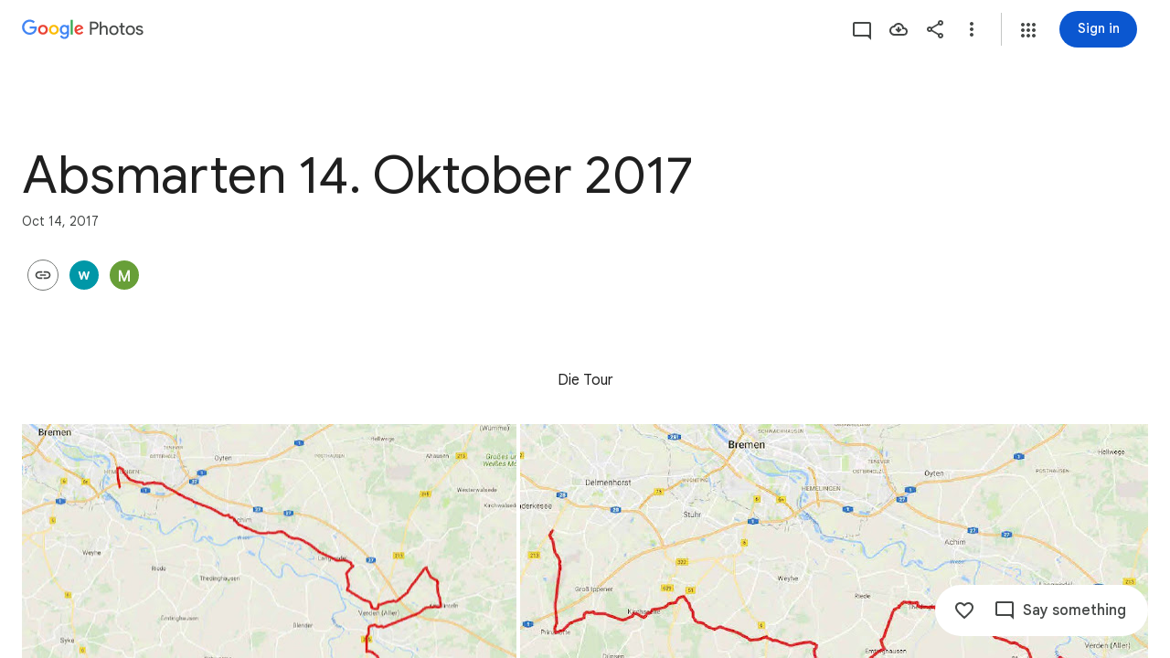

--- FILE ---
content_type: text/javascript; charset=UTF-8
request_url: https://photos.google.com/_/scs/social-static/_/js/k=boq.PhotosUi.en_US.f41nVKvp9Sw.2019.O/ck=boq.PhotosUi.2G6RVvwKJO4.L.B1.O/am=AAAAiTWAGZjNJf5zAQBBxvcdF9A_nhbCDTQZXjB8sxc/d=1/exm=A7fCU,Ahp3ie,B7iQrb,BVgquf,E2VjNc,EAvPLb,EFQ78c,IXJ14b,IZT63,Ihy5De,IoAGb,JNoxi,KUM7Z,KfblCf,Kl6Zic,L1AAkb,LEikZe,Lcfkne,LuJzrb,LvGhrf,MI6k7c,MpJwZc,NwH0H,O1Gjze,O6y8ed,OTA3Ae,OlyvMc,PrPYRd,QIhFr,RMhBfe,RqjULd,RyvaUb,SdcwHb,SpsfSb,UBtLbd,UUJqVe,Uas9Hd,Ulmmrd,V3dDOb,WO9ee,Wp0seb,XVMNvd,XqvODd,YYmHzb,Z15FGf,ZDZcre,ZXXYt,ZwDk9d,_b,_tp,aW3pY,ag510,byfTOb,cVmA2c,e5qFLc,ebZ3mb,gJzDyc,gychg,h1gxcb,hKSk3e,hc6Ubd,hdW3jf,iH3IVc,ig9vTc,j85GYd,kjKdXe,l5KCsc,lXKNFb,lazG7b,lfpdyf,lsjVmc,lwddkf,m9oV,mI3LFb,mSX26d,mdR7q,mzzZzc,n73qwf,nbAYS,opk1D,p0FwGc,p3hmRc,p9Imqf,pNBFbe,pjICDe,pw70Gc,qTnoBf,rCcCxc,rgKQFc,suMGRe,w9hDv,wiX7yc,ws9Tlc,xKVq6d,xQtZb,xUdipf,zbML3c,zeQjRb,zr1jrb/excm=_b,_tp,sharedcollection/ed=1/br=1/wt=2/ujg=1/rs=AGLTcCMLAfDOt8XY1289RveCx_42U6eogQ/ee=EVNhjf:pw70Gc;EmZ2Bf:zr1jrb;F2qVr:YClzRc;JsbNhc:Xd8iUd;K5nYTd:ZDZcre;LBgRLc:SdcwHb;Me32dd:MEeYgc;MvK0qf:ACRZh;NJ1rfe:qTnoBf;NPKaK:SdcwHb;NSEoX:lazG7b;O8Cmgf:XOYapd;Pjplud:EEDORb;QGR0gd:Mlhmy;SNUn3:ZwDk9d;ScI3Yc:e7Hzgb;Uvc8o:VDovNc;YIZmRd:A1yn5d;Zk62nb:E1UXVb;a56pNe:JEfCwb;cEt90b:ws9Tlc;dIoSBb:SpsfSb;dowIGb:ebZ3mb;eBAeSb:zbML3c;gty1Xc:suMGRe;iFQyKf:QIhFr;lOO0Vd:OTA3Ae;oGtAuc:sOXFj;pXdRYb:p0FwGc;qQEoOc:KUM7Z;qafBPd:yDVVkb;qddgKe:xQtZb;wR5FRb:rgKQFc;xqZiqf:wmnU7d;yxTchf:KUM7Z;zxnPse:GkRiKb/dti=1/m=Orf1G?wli=PhotosUi.2cWONHCJ3Po.createPhotosEditorPrimaryModuleNoSimd.O%3A%3BPhotosUi.gSK9c__MdxY.createPhotosEditorPrimaryModuleSimd.O%3A%3BPhotosUi.exceXZ_sTIM.skottieWasm.O%3A%3BPhotosUi.Lj2VrRssY9A.twixWasm.O%3A%3B
body_size: 1181
content:
"use strict";this.default_PhotosUi=this.default_PhotosUi||{};(function(_){var window=this;
try{
_.n("Orf1G");
var RGb=function(a){const b=_.vg();return(b==null?void 0:b.span)===void 0?()=>{}:QGb(b.span.qB,b.span,a)},SGb=function(a){_.Tja(a,_.bGa)},TGb=function(a){var b;if((b=_.vg())==null)a=void 0;else if((b=b.span)==null)a=void 0;else a:{for(;b;b=b.parent){let c;const d=(c=_.Dwa(b))==null?void 0:c.get(a);if(d!=null){a=d;break a}}a=void 0}return a},UGb=function(){let a,b;return(a=_.vg())==null?void 0:(b=a.span)==null?void 0:b.qB.Ea},VGb=function(){var a;(a=_.vg())==null?a=void 0:(a=a.span)==null?a=void 0:
(a=a.qB,a=_.Cwa(a,a.pB));return a},WGb=function(){let a;return((a=_.vg())==null?void 0:a.xAb)!==void 0},XGb=function(a){_.Xja.add(a);for(const d of _.Hwa){var b=d,c=a();b.ha===void 0?b.ha=c:b.ha instanceof _.Bwa?b.ha=(new _.xg(new Map(b.ha.ha))).fD(c):b.ha instanceof _.xg&&(b.ha=b.ha.fD(c))}},YGb=function(){},$Gb=function(a){const b=TGb(a);return b!==void 0?(TGb(a===_.OGb?_.PGb:_.OGb),b):new ZGb},QGb=function(a,b,c){var d=void 0;const e=++a.Da,f=_.Cwa(a,0);d instanceof _.xg&&(d=_.Yja(d));let g=void 0,
k=!1;d={id:e,snapshot:()=>({id:e,parentId:b.id,name:c,pB:f,ql:g,WV:!1,marker:!1}),end:(l=!0)=>{k||(g=_.Cwa(a,f),k=l)}};a.ua.push(d);return d.end},aHb=function(){var a=new _.cka;return _.Ri(a,3,2)},bHb=function(a,b){return _.Ji(a,1,b)},cHb=function(a,b){return _.B(a,_.Cj,2,b)},dHb=function(a,b){return _.Kh(a,3,_.Mc(b))},eHb=class extends _.v{constructor(a){super(a)}getDuration(){return _.z(this,_.Cj,2)}getStatus(){return _.ri(this,4)}},fHb=function(a){var b=new eHb;return _.Ri(b,4,a)},gHb=_.qfa(_.eFb),
hHb=function(a,b){a.e7=(gHb(b)?()=>b:b)(a.e7)},iHb=void 0,ZGb=class{constructor(){this.e7=this.status=this.lA=void 0}get done(){return this.status!==void 0}start(a,b){this.lA=a;this.cancel=b;this.ha=RGb((0,_.wg)`U9ylRc${a.getId(_.lE)}OWXEXe`);_.NGb.add(this);let c;(c=iHb)==null||c.Hra()}end(a,b){this.status=a;this.ha&&this.ha();b!==void 0&&hHb(this,b);_.NGb.delete(this);let c;(c=iHb)==null||c.nga()}},kHb=function(a,b,c,d,e,f){let g;d=d!=null?d:(g=UGb())==null?void 0:g.toString();b=bHb(fHb(6),b.getId(_.lE));
c=_.Ri(b,5,c);d&&(dHb(c,d),e&&cHb(c,e));jHb(a,c,f)},lHb=function(a){a=$Gb(a.ha);return a.lA!==void 0&&!a.done&&!1},jHb=function(a,b,c){let d,e,f;var g=a.ma,k=new _.fFb;b=_.B(k,eHb,15,b);_.aFb(g,b,a.nJ,(f=(d=a.configuration)==null?void 0:(e=d.LDb)==null?void 0:e.call(d,c))!=null?f:c)},mHb=function(a){if(_.Wja())return a=$Gb(a.ha),(a==null?0:a.done)?void 0:a==null?void 0:a.lA},nHb=class{constructor(a){this.ha=_.OGb;this.ma=a;this.configuration=void 0;this.nJ=_.Fg(aHb());XGb(()=>new _.Bwa(new Map([[this.ha,
new ZGb]])))}start(a){if(_.Wja()){var b=$Gb(this.ha);if(b.lA!==void 0){var c;(c=iHb)==null||c.DIa(a,6);kHb(this,a,1);SGb((0,_.wg)`U9ylRc${a.getId(_.lE)}r6llnf`);YGb(`Attempting to start ${a.getId(_.lE)}; CUI ${b.lA.getId(_.lE)} already started`)}c=_.fDa(d=>{this.end(3,a,d)});b.start(a,c)}else(b=iHb)==null||b.DIa(a,5),kHb(this,a,WGb()?2:5),_.da(Error("Pd`"+(WGb()?"Context dropped":"No active trace")+"`"+a.getId(_.lE)))}async end(a=1,b,c){var d=(0,_.y)(),e=d();d(1);try{if(_.Wja()){var f=$Gb(this.ha);
if((f==null?void 0:f.lA)!==void 0&&!(Array.isArray(b)&&b.indexOf(f.lA)<0))if(b=f.lA,a===1&&lHb(this)&&$Gb(this.ha),f.done)f.status===6||a===3||f.status===2&&a===2||(f.status=6,kHb(this,b,4),SGb((0,_.wg)`U9ylRc${b.getId(_.lE)}eb1npc`),YGb(`CUI ${b.getId(_.lE)} already ended`));else{f.end(a,c);var g=cHb(dHb(bHb(fHb(f.status),b.getId(_.lE)),UGb().toString()),_.LGb(VGb()));jHb(this,g,f.e7)}}else{let k;k=Array.isArray(b)?Error("Qd`"+b.map(l=>l.getId(_.lE)).join(",")):Error("Rd");_.da(k)}}finally{e()}}isActive(...a){const b=
mHb(this);return b!==void 0&&a.indexOf(b)>=0}},oHb=class extends nHb{constructor(a){super(a);_.KGb((b,c)=>{for(const e of c.values()){const f=e.get(this.ha);let g;if(((g=f)==null?0:g.lA)&&!f.done){_.NGb.delete(f);const k=f.lA;c=b.id.toString();var d=Number.POSITIVE_INFINITY;let l=Number.NEGATIVE_INFINITY;for(const m of b.Aw){d=Math.min(d,m.pB);let p;l=Math.max(l,m.pB+((p=m.ql)!=null?p:0))}d=_.LGb(l-d);kHb(this,k,7,c,d,f.e7)}}})}start(a){super.start(a)}async end(a=1,b,c){return super.end(a,b,c)}};_.Lq(_.Kdb,class extends _.Qq{constructor(a){super();_.Eg().A2&&(this.ha=new oHb(a.service.G_.ha))}static Ha(){return{service:{G_:_.cFb}}}start(a){let b;(b=this.ha)==null||b.start(a)}async end(a=1,b,c){let d,e;return(e=(d=this.ha)==null?void 0:d.end(a,b,c))!=null?e:Promise.resolve()}ma(){let a;return(a=this.ha)==null?void 0:mHb(a)}isActive(...a){let b,c;return(c=(b=this.ha)==null?void 0:b.isActive(...a))!=null?c:!1}});
_.r();
}catch(e){_._DumpException(e)}
}).call(this,this.default_PhotosUi);
// Google Inc.


--- FILE ---
content_type: text/javascript; charset=UTF-8
request_url: https://photos.google.com/_/scs/social-static/_/js/k=boq.PhotosUi.en_US.f41nVKvp9Sw.2019.O/ck=boq.PhotosUi.2G6RVvwKJO4.L.B1.O/am=AAAAiTWAGZjNJf5zAQBBxvcdF9A_nhbCDTQZXjB8sxc/d=1/exm=A7fCU,AfoSr,Ahp3ie,B7iQrb,BVgquf,E2VjNc,EAvPLb,EFQ78c,IXJ14b,IZT63,Ihy5De,IoAGb,JNoxi,KUM7Z,KfblCf,Kl6Zic,L1AAkb,LEikZe,Lcfkne,LuJzrb,LvGhrf,MI6k7c,MpJwZc,NwH0H,O1Gjze,O6y8ed,OTA3Ae,OlyvMc,Orf1G,P6sQOc,PrPYRd,QIhFr,RMhBfe,RqjULd,RyvaUb,SdcwHb,SpsfSb,Tzmv8c,UBtLbd,UUJqVe,Uas9Hd,Ulmmrd,V3dDOb,WO9ee,Wp0seb,X07lSd,XVMNvd,XqvODd,YYmHzb,Z15FGf,ZDZcre,ZXXYt,ZvHseb,ZwDk9d,_b,_tp,aW3pY,ag510,byfTOb,cVmA2c,e5qFLc,ebZ3mb,fWEBl,gJzDyc,gychg,h1gxcb,hKSk3e,hc6Ubd,hdW3jf,iH3IVc,ig9vTc,j85GYd,kjKdXe,l5KCsc,lXKNFb,lazG7b,lfpdyf,lsjVmc,lwddkf,m9oV,mI3LFb,mSX26d,mdR7q,mzzZzc,n73qwf,nbAYS,oXwu8d,opk1D,p0FwGc,p3hmRc,p9Imqf,pNBFbe,pjICDe,pw70Gc,qTnoBf,rCcCxc,rgKQFc,suMGRe,tAtwtc,w9hDv,wiX7yc,ws9Tlc,xKVq6d,xQtZb,xUdipf,zbML3c,zeQjRb,zr1jrb/excm=_b,_tp,sharedcollection/ed=1/br=1/wt=2/ujg=1/rs=AGLTcCMLAfDOt8XY1289RveCx_42U6eogQ/ee=EVNhjf:pw70Gc;EmZ2Bf:zr1jrb;F2qVr:YClzRc;JsbNhc:Xd8iUd;K5nYTd:ZDZcre;LBgRLc:SdcwHb;Me32dd:MEeYgc;MvK0qf:ACRZh;NJ1rfe:qTnoBf;NPKaK:SdcwHb;NSEoX:lazG7b;O8Cmgf:XOYapd;Pjplud:EEDORb;QGR0gd:Mlhmy;SNUn3:ZwDk9d;ScI3Yc:e7Hzgb;Uvc8o:VDovNc;YIZmRd:A1yn5d;Zk62nb:E1UXVb;a56pNe:JEfCwb;cEt90b:ws9Tlc;dIoSBb:SpsfSb;dowIGb:ebZ3mb;eBAeSb:zbML3c;gty1Xc:suMGRe;iFQyKf:QIhFr;lOO0Vd:OTA3Ae;oGtAuc:sOXFj;pXdRYb:p0FwGc;qQEoOc:KUM7Z;qafBPd:yDVVkb;qddgKe:xQtZb;wR5FRb:rgKQFc;xqZiqf:wmnU7d;yxTchf:KUM7Z;zxnPse:GkRiKb/dti=1/m=FTPxE?wli=PhotosUi.2cWONHCJ3Po.createPhotosEditorPrimaryModuleNoSimd.O%3A%3BPhotosUi.gSK9c__MdxY.createPhotosEditorPrimaryModuleSimd.O%3A%3BPhotosUi.exceXZ_sTIM.skottieWasm.O%3A%3BPhotosUi.Lj2VrRssY9A.twixWasm.O%3A%3B
body_size: -914
content:
"use strict";this.default_PhotosUi=this.default_PhotosUi||{};(function(_){var window=this;
try{
_.POa=_.x("jtCp3e",[_.Fk,_.Ql]);
_.n("jtCp3e");
var b9e=function(a,b){var c=b.Pa;a=_.Y(new _.X("{VIEWER_GENDER,select,female{Automatically adding photos}male{Automatically adding photos}other{Automatically adding photos}}"),{VIEWER_GENDER:c});let d='<div class="'+_.K("KHDibc")+'">';c=_.Y(new _.X("{VIEWER_GENDER,select,female{New photos of selected faces are being automatically added to this album. Anyone with the link to the album will see photos as they're added. You can turn this off in album options.}male{New photos of selected faces are being automatically added to this album. Anyone with the link to the album will see photos as they're added. You can turn this off in album options.}other{New photos of selected faces are being automatically added to this album. Anyone with the link to the album will see photos as they're added. You can turn this off in album options.}}"),
{VIEWER_GENDER:c});d=d+c+"</div>";return _.O(_.P(),_.dN({title:(0,_.H)(a),content:(0,_.H)(d),buttons:_.O(_.P(),_.iN(b,void 0,void 0,void 0,void 0,void 0,void 0,void 0,"8919",void 0,"8838")),Ka:"51314"},b))};_.c9e=function(a){a=a.nb.xi(a.render());a.show();return a.after()};_.d9e=class extends _.nr{static Ha(){return{Qa:{soy:_.Dr},service:{dialog:_.YM}}}constructor(a){super();this.soy=a.Qa.soy;this.nb=a.service.dialog}render(){return this.soy.qb(b9e)}na(){return this.soy.ha(b9e)}};_.mr(_.POa,_.d9e);

_.r();
_.UPa=_.x("FTPxE",[_.Fk,_.ct,_.POa,_.Ql,_.Ct,_.Lt]);
_.n("FTPxE");
var Kgf=function(a,b){return _.O(_.P(),_.hR(b,void 0,void 0,"p1N6Le","57156; track:impression,click",void 0,"Almost done","Invite family or friends"))},Lgf=class extends _.Q{static Ha(){return{Qa:{soy:_.Dr},model:{album:_.X3},renderer:{fR:_.d9e},service:{dialog:_.YM,login:_.gI,share:_.B1}}}constructor(a){super();this.ha=!1;this.soy=a.Qa.soy;this.Da=a.renderer.fR;this.nb=a.service.dialog;this.na=a.service.login;this.Ea=a.service.share;this.model=a.model.album;this.ua=_.T(_.U().Ia(()=>{if(!this.ha&&
this.model.uU()&&!this.model.Ob()){this.ha=!0;var b=this.soy.qb(Kgf);this.wa().append(b);_.ru(this,b).then(c=>{_.GM(c,this.wa().Ab());c.ka(2)})}}).kb())}Fa(a){this.nb.sr()||this.action(a)}action(){_.vl()?(_.GI(187).start(),(this.model.Ob()||!_.Kw(this.model.ac())?_.Ze():_.c9e(this.Da).then()).then(()=>{_.pGe(this.Ea,{Ug:{jE:this.model.Pc(),QW:_.vi(this.model.tc,33),qf:this.model.Ta(),Kc:this.model.Ob(),Vk:this.model.Vk(),fi:this.model.fi(),Bt:this.model.Rk(),rk:this.model.rk(),dD:_.gGe(_.daf(this.model)),
Rl:this.model.Qv()},Jo:this,dO:this.model.ee(),JD:this.model.yx(),Bp:this.model.Bp(),lG:this.model.Pc()?31:30,Rl:this.model.Qv(),yM:this.model.xp()})})):this.ka()}ka(){var a=_.sr(window).ha();a=a===2||a===3;const b={url:_.vi(this.model.tc,33)};a&&this.model.fi()&&_.vi(this.model.tc,33)&&navigator.share&&navigator.canShare(b)?navigator.share(b):this.na.login()}oa(){this.ua()}};Lgf.prototype.$wa$bTXwyd=function(){return this.oa};Lgf.prototype.$wa$yNOgUd=function(){return this.ka};
Lgf.prototype.$wa$JIbuQc=function(){return this.action};Lgf.prototype.$wa$RgDDte=function(){return this.Fa};_.R(_.UPa,Lgf);
_.r();
}catch(e){_._DumpException(e)}
}).call(this,this.default_PhotosUi);
// Google Inc.
